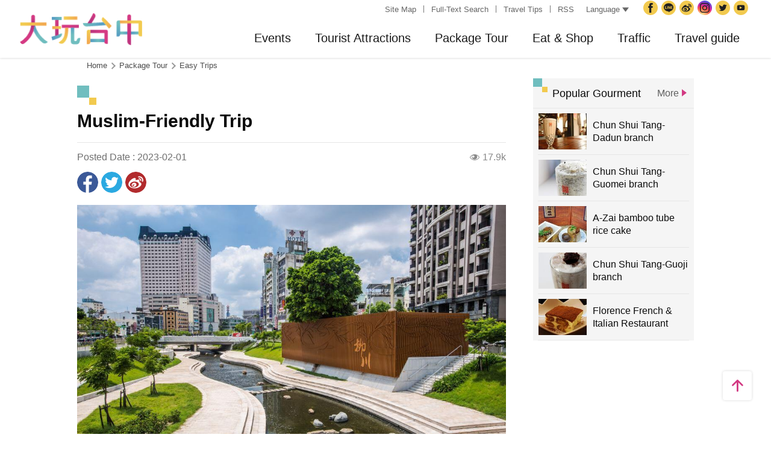

--- FILE ---
content_type: text/html; charset=utf-8
request_url: https://taichung.travel/en/experience/easytripdetail/4222
body_size: 11564
content:
<!DOCTYPE html><html lang=en class=no-js data-lang=en><head><script>document.querySelector("html").setAttribute('class','mode-two-column');if(localStorage.getItem('card-list-mode')==='mode-tile'){document.querySelector("html").classList.remove('mode-two-column');}</script><meta charset=utf-8><meta name=viewport content="width=device-width, initial-scale=1.0, user-scalable=0"><meta name=keyword content=""><meta name=subject content="Muslim-Friendly Trip"><meta name=language content=en><meta name=owner content="Taichung City Government"><meta name=coverage content=Worldwide><meta name=distribution content=Global><meta name=rating content=General><meta property=og:title content="Muslim-Friendly Trip"><meta property=og:type content=article><meta property=og:site_name content="Taichung Tourism"><meta property=og:description content="Taichung prides on rich culture, history and ecology. In order to cater to the needs of Muslim travelers, Halal Certification is used to distinguish stores, hotels and restaurants run by Muslims and n..."><meta property=og:url content=https://taichung.travel/en/experience/easytripdetail/4222><meta property=og:locale content=en><meta property=og:image content=https://taichung.travel/content/images/articles/28992/1024x768_Filedata636911118734068622.jpg><meta property=og:image content=https://taichung.travel/content/images/articles/28993/1024x768_Filedata636911118744225668.jpg><meta property=og:image content=https://taichung.travel/content/images/articles/28994/1024x768_Filedata636911118759851930.jpg><meta property=og:image content=https://taichung.travel/content/images/articles/28995/1024x768_Filedata636911118775009344.jpg><meta name=author content="Taichung Tourism"><meta property=article:modified_time content=2023-02-01T15:52:52+08:00><meta property=article:published_time content=2019-03-22T00:00:00+08:00><meta property=article:section content=""><meta property=article:tag content=""><meta name=twitter:card content=https://taichung.travel/content/images/articles/28992/1024x768_Filedata636911118734068622.jpg><meta name=twitter:site content="Taichung Tourism"><meta name=twitter:creator content="Taichung Tourism"><meta name=twitter:title content="Muslim-Friendly Trip"><meta name=twitter:description content="Taichung prides on rich culture, history and ecology. In order to cater to the needs of Muslim travelers, Halal Certification is used to distinguish stores, hotels and restaurants run by Muslims and n..."><meta name=twitter:image:src content=https://taichung.travel/content/images/articles/28992/480x360_Filedata636911118734068622.jpg><meta name=Dc.Title content="Taichung Tourism and Travel Bureau"><meta name=Dc.Creator content="Taichung Tourism and Travel Bureau"><meta name=Dc.Subject content="Taichung Tourism and Travel Bureau"><meta name=Dc.Description content="Addr：No. 36, Yangming St., Fengyuan Dist., Taichung City 420018, Taiwan, Tel:+886-4-2228-9111"><meta name=Dc.Contributor content="Taichung City Government Tourism and Travel Bureau"><meta name=Dc.Type content=text/html><meta name=Dc.Format content=text><meta name=Dc.Source content="Taichung City Government Tourism and Travel Bureau"><meta name=Dc.Language content=English><meta name=Dc.Coverage_max content=2300-01-01><meta name=Dc.Coverage_min content=2019-03-29><meta name=Dc.Publisher content="Taichung City Government Tourism and Travel Bureau"><meta name=Dc.Date content=2019-03-29><meta name=Dc.Identifier content=387300000H><meta name=Dc.Rights content="Taichung City Government Tourism and Travel Bureau"><meta name=Category.Theme content=630><meta name=Category.Cake content=DD0><meta name=Category.Service content=900><meta name=Keywords content=Travel,Tourism><meta name=title content="Taichung Tourism and Travel Bureau"><title>Muslim-Friendly Trip－Taichung Tourism</title><link rel="shortcut icon" href=/Content/favicon.ico><link rel=stylesheet href=/Content/css/all.css><link rel=stylesheet href=/content/css/layout-old.css><script async src="https://www.googletagmanager.com/gtag/js?id=G-NSE7M3QD6V"></script><script>window.dataLayer=window.dataLayer||[];function gtag(){dataLayer.push(arguments);}
gtag('js',new Date());gtag('config','G-NSE7M3QD6V',{cookie_flags:'secure;samesite=lax'});</script><script>(function(w,d,s,l,i){w[l]=w[l]||[];w[l].push({'gtm.start':new Date().getTime(),event:'gtm.js'});var f=d.getElementsByTagName(s)[0],j=d.createElement(s),dl=l!='dataLayer'?'&l='+l:'';j.async=true;j.src='https://www.googletagmanager.com/gtm.js?id='+i+dl;f.parentNode.insertBefore(j,f);})(window,document,'script','dataLayer','GTM-NWXVQGG');</script><script>(function(w,d,s,l,i){w[l]=w[l]||[];w[l].push({'gtm.start':new Date().getTime(),event:'gtm.js'});var f=d.getElementsByTagName(s)[0],j=d.createElement(s),dl=l!='dataLayer'?'&l='+l:'';j.async=true;j.src='https://www.googletagmanager.com/gtm.js?id='+i+dl;f.parentNode.insertBefore(j,f);})(window,document,'script','dataLayer','GTM-WD6KCH2');</script><body class="foreign en new-2022 dev" data-login=False data-lang=en><noscript><iframe src="https://www.googletagmanager.com/ns.html?id=GTM-WD6KCH2" title=Google-GTM-WD6KCH2 height=0 width=0 style=display:none;visibility:hidden></iframe></noscript><a id=top title=Anchor tabindex=-1>Anchor</a> <a href=#main-content class="acc-show-at-focus js-scroll-anchor" title="Go to the content anchor">Go to the content anchor</a><div class=main-container><header class=header-wrapper id=header-wrapper><div class=header><div class="site-func-blk d-xl-flex" id=site-func-blk><ul class=site-func-list><li class="item d-none d-xl-flex align-items-center"><a accesskey=U href=javascript:void(0) title="Top anchor(U)" class=brick id=brick-top>:::</a><li class="item d-none d-xl-flex align-items-center"><a href=/en/siteinformation/sitemap class=link title="Site Map">Site Map</a><li class="item d-none d-xl-flex align-items-center"><a href=/en/search class=link title="Full-Text Search">Full-Text Search</a><li class="item d-none d-xl-flex align-items-center"><a href=/en/traveltips/visa class=link title="Travel Tips">Travel Tips</a><li class="item d-none d-xl-flex align-items-center"><a href=/en/opendata/rss class=link title=RSS>RSS</a></ul><div class="lang-list-blk px-xl-1 position-relative"><a href=javascript:void(0) class="d-none d-xl-flex align-items-center fz-13px text-info text-decoration-none" style=height:30px> Language <i class="icon icon-triangle ml-4px fz-11px" aria-hidden=true></i> </a><ul class="lang-list d-xl-none px-xl-12px pb-xl-1 bg-white"><li class="item mb-xl-1 mb-0-last"><a href="/" class="link text-info fz-xl-13px" title=正體中文>正體中文</a><li class="item mb-xl-1 mb-0-last"><a href=/zh-cn class="link text-info fz-xl-13px" title=简体中文>简体中文</a><li class="item mb-xl-1 mb-0-last"><a href=/ja class="link text-info fz-xl-13px" title=日本語>日本語</a><li class="item mb-xl-1 mb-0-last"><a href=/ko class="link text-info fz-xl-13px" title=한국어>한국어</a><li class="item mb-xl-1 mb-0-last"><a href=/vi class="link text-info fz-xl-13px" title="Người việt nam">Người việt nam</a></ul></div><div class=google-translate-blk><div id=google_translate_element></div><script>function googleTranslateElementInit(){new google.translate.TranslateElement({pageLanguage:'en',includedLanguages:'de,es,fr,hi,id,it,iw,km,lo,mi,ms,my,nl,pl,pt,ru,sv,th,tl,vi',layout:google.translate.TranslateElement.InlineLayout.SIMPLE,autoDisplay:false},'google_translate_element');}</script><script src="https://translate.google.com/translate_a/element.js?cb=googleTranslateElementInit&amp;hl=en" async></script></div><ul class=social-site-list><li class=item><a href=https://www.facebook.com/taichungresort class=icon-social-fb title="Facebook(Open Window)" rel="noopener noreferrer" target=_blank>Facebook</a><li class=item><a href=https://line.naver.jp/ti/p/%40taichungcity class=icon-social-line title="Taichung City Government Line(Open Window)" rel="noopener noreferrer" target=_blank>Taichung City Government</a><li class=item><a href=https://www.weibo.com/gotaichung class=icon-social-weibo title="Taichung TravelWeibo(Open Window)" rel="noopener noreferrer" target=_blank>Taichung Travel<span class=hide-at-mobile>Weibo</span></a><li class=item><a href="https://www.instagram.com/taichungtravels/?hl=zh-tw" class=icon-social-ig title="taichungtravels(Open Window)" rel="noopener noreferrer" target=_blank>Instagram</a><li class=item><a href=https://twitter.com/taichungtravels class=icon-social-twitter title="Taichung City Government Twitter(Open Window)" rel="noopener noreferrer" target=_blank>Twitter</a><li class=item><a href=https://www.youtube.com/channel/UCSV_89hkpo3y_J1INMueN6A class=icon-social-youtube title="Taichung City Government YouTube(Open Window)" rel="noopener noreferrer" target=_blank>YouTube</a><li class="item hide-at-desktop"><a href=/en/siteinformation/servicephone class=icon-social-tel title="Service Phone">Service Phone</a><li class="item hide-at-desktop"><a href=/en/tourist/app class=icon-social-app title="Guide App">Guide App</a></ul></div><h1 class=main-logo><a href=/en class=link title="Taichung Tourism">Taichung Tourism</a></h1><div class=main-nav-wrapper id=main-nav-wrapper><button class=btn-open-menu id=btn-open-menu title=Navigation> <span class=line>Navigation</span> </button> <nav class=main-nav id=main-nav><ul class="main-nav-title-list d-xl-flex justify-content-end current-lv" id=main-nav-title-list><li class=item><a class="menu-title px-xl-20px fz-xl-20px hover-main trs-all has-more" href=javascript:void(0) title=Events> Events </a><div class="nav-sub-list p-0"><div class="item-group d-none d-xl-block py-xl-5 px-xl-6"><a class="d-block w-280px text-decoration-none text-normal hover-main trs-all" href=/en/event/activitydetail/10059 title="2026 Central Taiwan Lantern Festival - Taichung MOOMIN ON"><div class="thumb-frame rounded-lg"><img src=/content/images/global/blank.gif data-src=/content/images/articles/66353/640x480_articles-image-ecznpu_1qe20c8sybbvunw.jpg alt="" class="thumb lazy"><noscript><img src=/content/images/articles/66353/640x480_articles-image-ecznpu_1qe20c8sybbvunw.jpg alt="" class=thumb></noscript></div><div class="mt-1 fz-22px font-weight-bold">2026 Central Taiwan Lantern Festival - Taichung MOOMIN ON</div><div class="fz-15px text-primary-darken">2026-02-15～2026-03-03</div></a></div><div class="item-group py-xl-5 px-xl-6"><div class=sub-item><a class="d-block px-2 py-12px px-xl-0 py-xl-2 fz-18px fz-xl-20px text-decoration-none text-normal border-bottom border-efefef hover-main hover-border-bottom-main trs-all" href=/en/event/touristcalendar#season-1 title="Tourism Calendar"> Tourism Calendar </a></div><div class=sub-item><a class="d-block px-2 py-12px px-xl-0 py-xl-2 fz-18px fz-xl-20px text-decoration-none text-normal border-bottom border-efefef hover-main hover-border-bottom-main trs-all" href=/en/event/news title=Events> Events </a></div><div class=sub-item><a class="d-block px-2 py-12px px-xl-0 py-xl-2 fz-18px fz-xl-20px text-decoration-none text-normal border-bottom border-efefef hover-main hover-border-bottom-main trs-all" href=/en/diary/list title="Social Topic"> Social Topic </a></div></div><div class="item-group d-none d-xl-block py-xl-5 px-xl-6"><div class="py-12px fz-18px font-weight-bold">Recently News</div><ul><li><a class="d-block py-1 fz-18px text-decoration-none text-normal border-bottom border-efefef hover-main hover-border-bottom-main trs-all" href=/en/event/newsdetail/10061 title="2026 Central Taiwan Lantern Festival - Taichung MOOMIN ON"> 2026 Central Taiwan Lantern Festival - Taichung MOOMIN ON<div class="text-primary-darken fz-13px">2026-01-21</div></a><li><a class="d-block py-1 fz-18px text-decoration-none text-normal border-bottom border-efefef hover-main hover-border-bottom-main trs-all" href=/en/event/newsdetail/10044 title="2026 Taichung New Year's Countdown Party"> 2026 Taichung New Year&#39;s Countdown Party<div class="text-primary-darken fz-13px">2025-12-26</div></a><li><a class="d-block py-1 fz-18px text-decoration-none text-normal border-bottom border-efefef hover-main hover-border-bottom-main trs-all" href=/en/event/newsdetail/10027 title="2025 Taichung Christmas Carnival"> 2025 Taichung Christmas Carnival<div class="text-primary-darken fz-13px">2025-12-15</div></a><li><a class="d-block py-1 fz-18px text-decoration-none text-normal border-bottom border-efefef hover-main hover-border-bottom-main trs-all" href=/en/event/newsdetail/10015 title="2025 Taichung International Flower Carpet Festival"> 2025 Taichung International Flower Carpet Festival<div class="text-primary-darken fz-13px">2025-10-27</div></a><li><a class="d-block py-1 fz-18px text-decoration-none text-normal border-bottom border-efefef hover-main hover-border-bottom-main trs-all" href=/en/event/newsdetail/10014 title="2025 National Day Gala in Taichung"> 2025 National Day Gala in Taichung<div class="text-primary-darken fz-13px">2025-09-26</div></a></ul></div></div><li class=item><a class="menu-title px-xl-20px fz-xl-20px hover-main trs-all has-more" href=javascript:void(0) title="Tourist Attractions"> Tourist Attractions </a><div class="nav-sub-list p-0 ie-w-xl-1180px"><div class="item-group flex-xl-shrink-0 ie-w-xl-300px miw-xl-280px maw-xl-300px py-xl-5 px-xl-6"><div class=sub-item><a class="d-flex px-2 py-12px px-xl-0 py-xl-2 fz-18px fz-xl-20px text-decoration-none text-normal border-bottom border-efefef hover-main hover-border-bottom-main trs-all" href=/en/attractions/topten title="Top 10 Must Go"> Top 10 Must Go </a></div><div class=sub-item><a class="d-flex px-2 py-12px px-xl-0 py-xl-2 fz-18px fz-xl-20px text-decoration-none text-normal border-bottom border-efefef hover-main hover-border-bottom-main trs-all" href=/en/attractions/list title="Attractions List"> Attractions List </a></div><div class=sub-item><a class="d-flex px-2 py-12px px-xl-0 py-xl-2 fz-18px fz-xl-20px text-decoration-none text-normal border-bottom border-efefef hover-main hover-border-bottom-main trs-all" href=/en/attractions/listbyclassification title="Topic Attractions"> Topic Attractions </a></div><div class=sub-item><a class="d-flex px-2 py-12px px-xl-0 py-xl-2 fz-18px fz-xl-20px text-decoration-none text-normal border-bottom border-efefef hover-main hover-border-bottom-main trs-all" href=/en/multimedia/panoramic title=Panoramic> Panoramic </a></div><div class=sub-item><a class="d-flex px-2 py-12px px-xl-0 py-xl-2 fz-18px fz-xl-20px text-decoration-none text-normal border-bottom border-efefef hover-main hover-border-bottom-main trs-all" href=/en/live-camera/59 title="Wang Gao Liao 4K Live Camera"> Wang Gao Liao 4K Live Camera </a></div><div class=sub-item><a class="d-flex px-2 py-12px px-xl-0 py-xl-2 fz-18px fz-xl-20px text-decoration-none text-normal border-bottom border-efefef hover-main hover-border-bottom-main trs-all" href=/en/live-camera/58 title="Gaomei Wetland 4K Live Camera"> Gaomei Wetland 4K Live Camera </a></div></div><div class="item-group d-xl-flex flex-xl-shrink-0 w-xl-600px py-xl-5 px-xl-6"><div class="sub-item flex-xl-shrink-0"><div class="px-2 py-12px px-xl-0 fz-18px font-weight-bold bg-light bg-xl-none">Guided city tour</div><ul><li><a class="js-city-area d-block w-xl-12 px-3 py-12px px-xl-0 py-xl-1 fz-18px text-decoration-none text-normal hover-main hover-border-bottom-main trs-all" href=/en/attractions/megalopolis title="City Center" data-img=/content/images/global/area-01.jpg data-area="Central Dist. &amp; East Dist. &amp; West Dist. &amp; South Dist. &amp; North Dist. &amp; Xitun Dist. &amp; Nantun Dist. &amp; Beitun Dist."> City Center </a><li><a class="js-city-area d-block w-xl-12 px-3 py-12px px-xl-0 py-xl-1 fz-18px text-decoration-none text-normal hover-main hover-border-bottom-main trs-all" href=/en/attractions/historical title="Tun District" data-img=/content/images/global/area-02.jpg data-area="Wuri Dist. &amp; Dali Dist. &amp; Wufeng Dist. &amp; Taiping Dist."> Tun District </a><li><a class="js-city-area d-block w-xl-12 px-3 py-12px px-xl-0 py-xl-1 fz-18px text-decoration-none text-normal hover-main hover-border-bottom-main trs-all" href=/en/attractions/coastline title="Coast Line" data-img=/content/images/global/area-03.jpg data-area="Dajia Dist. &amp; Da'an Dist. &amp; Waipu Dist. &amp; Qingshui Dist. &amp; Wuqi Dist. &amp; Shalu Dist. &amp; Longjing Dist. &amp; Dadu Dist."> Coast Line </a><li><a class="js-city-area d-block w-xl-12 px-3 py-12px px-xl-0 py-xl-1 fz-18px text-decoration-none text-normal hover-main hover-border-bottom-main trs-all" href=/en/attractions/mountainline title="Mountain Line" data-img=/content/images/global/area-04.jpg data-area="Houli Dist. &amp; Shengang Dist. &amp; Daya Dist. &amp; Fengyuan Dist. &amp; Tanzi Dist. &amp; Shigang Dist. &amp; Dongshi Dist. &amp; Xinshe Dist. &amp; Heping Dist."> Mountain Line </a></ul></div><div class="d-none d-xl-block flex-fill ml-xl-3"><img class="d-block w-380px" src=/content/images/global/area-all.jpg alt="" id=area-img><div class="op-0 trs-all" id=area-desc><div class="d-inline-flex align-items-center h-3 px-1 mt-2 ml-3 text-white bg-main rounded-pill fz-14px lh-initial">Area</div><div class="mt-1 pl-4 fz-13px" id=area-district></div></div></div></div><div class="item-group d-none d-xl-block flex-shrink-0 miw-xl-280px ie-w-xl-280px maw-xl-300px py-xl-5 px-xl-6"><div class="py-12px fz-18px font-weight-bold">Scenic Highlights</div><ul><li><a class="d-block py-1 fz-18px text-decoration-none text-normal hover-main hover-border-bottom-main trs-all" href=/en/attractions/intro/850 title="Fengchia Night Market"> Fengchia Night Market </a><li><a class="d-block py-1 fz-18px text-decoration-none text-normal hover-main hover-border-bottom-main trs-all" href=/en/attractions/intro/886 title="Gaomei Wetland"> Gaomei Wetland </a><li><a class="d-block py-1 fz-18px text-decoration-none text-normal hover-main hover-border-bottom-main trs-all" href=/en/attractions/intro/1239 title=Miyahara> Miyahara </a><li><a class="d-block py-1 fz-18px text-decoration-none text-normal hover-main hover-border-bottom-main trs-all" href=/en/attractions/intro/1125 title="Sea of Flowers in Xinshe"> Sea of Flowers in Xinshe </a><li><a class="d-block py-1 fz-18px text-decoration-none text-normal hover-main hover-border-bottom-main trs-all" href=/en/attractions/intro/1222 title="Shen Ji New Village"> Shen Ji New Village </a></ul></div></div><li class=item><a class="menu-title px-xl-20px fz-xl-20px hover-main trs-all has-more" href=javascript:void(0) title="Package Tour"> Package Tour </a><div class="nav-sub-list p-0"><div class="item-group flex-shrink-0 w-xl-480px py-xl-5 px-xl-6"><ul class="row mb-xl-n5"><li class="sub-item col-12 col-xl-4 mb-xl-5"><a class="d-block px-2 py-12px p-xl-0 fz-18px fz-xl-20px text-decoration-none text-normal border-bottom border-efefef border-xl-0 text-xl-center hover-main trs-all" href=/en/experience/parent-child-tour title=Families><div class="thumb-frame d-none d-xl-block w-12 h-12 mx-auto rounded-circle"><img src=/content/images/global/blank.gif data-src=/content/images/index/2022/tourist-type-menu-child.jpg alt="" class="thumb lazy"><noscript><img src=/content/images/index/2022/tourist-type-menu-child.jpg alt="" class=thumb></noscript></div><div class=mt-xl-1>Families</div></a><li class="sub-item col-12 col-xl-4 mb-xl-5"><a class="d-block px-2 py-12px p-xl-0 fz-18px fz-xl-20px text-decoration-none text-normal border-bottom border-efefef border-xl-0 text-xl-center hover-main trs-all" href=/en/experience/seniors-tour title=Seniors><div class="thumb-frame d-none d-xl-block w-12 h-12 mx-auto rounded-circle"><img src=/content/images/global/blank.gif data-src=/content/images/index/2022/tourist-type-menu-elderly.jpg alt="" class="thumb lazy"><noscript><img src=/content/images/index/2022/tourist-type-menu-elderly.jpg alt="" class=thumb></noscript></div><div class=mt-xl-1>Seniors</div></a><li class="sub-item col-12 col-xl-4 mb-xl-5"><a class="d-block px-2 py-12px p-xl-0 fz-18px fz-xl-20px text-decoration-none text-normal border-bottom border-efefef border-xl-0 text-xl-center hover-main trs-all" href=/en/experience/couples-tour title=Couples><div class="thumb-frame d-none d-xl-block w-12 h-12 mx-auto rounded-circle"><img src=/content/images/global/blank.gif data-src=/content/images/index/2022/tourist-type-menu-lovers.jpg alt="" class="thumb lazy"><noscript><img src=/content/images/index/2022/tourist-type-menu-lovers.jpg alt="" class=thumb></noscript></div><div class=mt-xl-1>Couples</div></a><li class="sub-item col-12 col-xl-4 mb-xl-5"><a class="d-block px-2 py-12px p-xl-0 fz-18px fz-xl-20px text-decoration-none text-normal border-bottom border-efefef border-xl-0 text-xl-center hover-main trs-all" href=/en/experience/cyclists-tour title=Cyclists><div class="thumb-frame d-none d-xl-block w-12 h-12 mx-auto rounded-circle"><img src=/content/images/global/blank.gif data-src=/content/images/index/2022/tourist-type-menu-biker.jpg alt="" class="thumb lazy"><noscript><img src=/content/images/index/2022/tourist-type-menu-biker.jpg alt="" class=thumb></noscript></div><div class=mt-xl-1>Cyclists</div></a><li class="sub-item col-12 col-xl-4 mb-xl-5"><a class="d-block px-2 py-12px p-xl-0 fz-18px fz-xl-20px text-decoration-none text-normal border-bottom border-efefef border-xl-0 text-xl-center hover-main trs-all" href=/en/experience/climber-tour title=Hikers><div class="thumb-frame d-none d-xl-block w-12 h-12 mx-auto rounded-circle"><img src=/content/images/global/blank.gif data-src=/content/images/index/2022/tourist-type-menu-climber.jpg alt="" class="thumb lazy"><noscript><img src=/content/images/index/2022/tourist-type-menu-climber.jpg alt="" class=thumb></noscript></div><div class=mt-xl-1>Hikers</div></a></ul></div><div class="item-group py-xl-5 px-xl-6"><div class=sub-item><a class="d-block px-2 py-12px px-xl-0 py-xl-2 fz-18px fz-xl-20px text-decoration-none text-normal border-bottom border-efefef hover-main hover-border-bottom-main trs-all" href=/en/experience/discovertaichung title="Discover Taichung"> Discover Taichung </a></div><div class=sub-item><a class="d-block px-2 py-12px px-xl-0 py-xl-2 fz-18px fz-xl-20px text-decoration-none text-normal border-bottom border-efefef hover-main hover-border-bottom-main trs-all" href=/en/experience/hikingtrail title="Hiking Trails"> Hiking Trails </a></div><div class=sub-item><a class="d-block px-2 py-12px px-xl-0 py-xl-2 fz-18px fz-xl-20px text-decoration-none text-normal border-bottom border-efefef hover-main hover-border-bottom-main trs-all" href=/en/experience/cyclingtrip title="Cycling Tours"> Cycling Tours </a></div><div class=sub-item><a class="d-block px-2 py-12px px-xl-0 py-xl-2 fz-18px fz-xl-20px text-decoration-none text-normal border-bottom border-efefef hover-main hover-border-bottom-main trs-all" href=/en/experience/easytrip title="Easy Trips"> Easy Trips </a></div><div class=sub-item><a class="d-block px-2 py-12px px-xl-0 py-xl-2 fz-18px fz-xl-20px text-decoration-none text-normal border-bottom border-efefef hover-main hover-border-bottom-main trs-all" href=/en/experience/night-tour title="A Night Tour to Taichung"> A Night Tour to Taichung </a></div><div class=sub-item><a class="d-block px-2 py-12px px-xl-0 py-xl-2 fz-18px fz-xl-20px text-decoration-none text-normal border-bottom border-efefef hover-main hover-border-bottom-main trs-all" href=/en/experience/family-fun title="Parent-Child Fun"> Parent-Child Fun </a></div><div class=sub-item><a class="d-block px-2 py-12px px-xl-0 py-xl-2 fz-18px fz-xl-20px text-decoration-none text-normal border-bottom border-efefef hover-main hover-border-bottom-main trs-all" href=/en/experience/low-carbon-transportation title="Low-Carbon Travel"> Low-Carbon Travel </a></div><div class=sub-item><a class="d-block px-2 py-12px px-xl-0 py-xl-2 fz-18px fz-xl-20px text-decoration-none text-normal border-bottom border-efefef hover-main hover-border-bottom-main trs-all" href=/en/experience/hipster-experience title="Hipster Exploration"> Hipster Exploration </a></div></div></div><li class=item><a class="menu-title px-xl-20px fz-xl-20px hover-main trs-all has-more" href=javascript:void(0) title="Eat &amp; Shop"> Eat &amp; Shop </a><div class="nav-sub-list p-0"><div class="item-group miw-xl-280px py-xl-5 px-xl-6"><div class="sub-item flex-xl-shrink-0"><a class="d-flex px-2 py-12px px-xl-0 fz-18px font-weight-bold bg-light bg-xl-none text-decoration-none text-normal hover-main trs-all" href="https://www.taiwanstay.net.tw/TSA/web_page/TSA010100.jsp?lang2=en&amp;" title="Hotel Search(Open Window)" target=_blank rel="noopener noreferrer"> Hotel Search <i class="icon icon-link-out ml-4px fz-13px text-info" aria-hidden=true></i> </a></div></div><div class="item-group miw-xl-320px py-xl-5 px-xl-6"><div class=sub-item><a class="d-block px-2 py-12px px-xl-0 py-xl-2 fz-18px fz-xl-20px text-decoration-none text-normal border-bottom border-efefef hover-main hover-border-bottom-main trs-all" href=/en/experience/gourmet-guide title="Gourmet Guide"> Gourmet Guide </a></div><div class=sub-item><a class="d-block px-2 py-12px px-xl-0 py-xl-2 fz-18px fz-xl-20px text-decoration-none text-normal border-bottom border-efefef hover-main hover-border-bottom-main trs-all" href=/en/experience/souvenirs title="Souvenirs in Taichung"> Souvenirs in Taichung </a></div><div class=sub-item><a class="d-block px-2 py-12px px-xl-0 py-xl-2 fz-18px fz-xl-20px text-decoration-none text-normal border-bottom border-efefef hover-main hover-border-bottom-main trs-all" href=/en/shop/business title="Shopping Area"> Shopping Area </a></div></div></div><li class="item sub-list-right"><a class="menu-title px-xl-20px fz-xl-20px hover-main trs-all has-more" href=javascript:void(0) title=Traffic> Traffic </a><div class="nav-sub-list p-0"><div class="item-group py-xl-5 px-xl-6"><div class=sub-item><a class="d-flex px-2 py-12px px-xl-0 py-xl-2 fz-18px fz-xl-20px text-decoration-none text-normal border-bottom border-efefef hover-main hover-border-bottom-main trs-all" href=/en/traffic/gettinghere title="How to get to Taichung"> How to get to Taichung </a></div><div class=sub-item><a class="d-flex px-2 py-12px px-xl-0 py-xl-2 fz-18px fz-xl-20px text-decoration-none text-normal border-bottom border-efefef hover-main hover-border-bottom-main trs-all" href=https://www.tmrt.com.tw/eng title="Taichung MRT(Open Window)" target=_blank rel="noopener noreferrer"> Taichung MRT <i class="icon icon-link-out ml-4px fz-13px text-info" aria-hidden=true></i> </a></div><div class=sub-item><a class="d-flex px-2 py-12px px-xl-0 py-xl-2 fz-18px fz-xl-20px text-decoration-none text-normal border-bottom border-efefef hover-main hover-border-bottom-main trs-all" href=/en/traffic/railway title="Taiwan  Railway"> Taiwan Railway </a></div><div class=sub-item><a class="d-flex px-2 py-12px px-xl-0 py-xl-2 fz-18px fz-xl-20px text-decoration-none text-normal border-bottom border-efefef hover-main hover-border-bottom-main trs-all" href=/en/traffic/thsr title="High Speed Rail"> High Speed Rail </a></div><div class=sub-item><a class="d-flex px-2 py-12px px-xl-0 py-xl-2 fz-18px fz-xl-20px text-decoration-none text-normal border-bottom border-efefef hover-main hover-border-bottom-main trs-all" href=/en/traffic/longdistancepassenger title=Bus> Bus </a></div><div class=sub-item><a class="d-flex px-2 py-12px px-xl-0 py-xl-2 fz-18px fz-xl-20px text-decoration-none text-normal border-bottom border-efefef hover-main hover-border-bottom-main trs-all" href=https://www.taiwantourbus.com.tw/C/us/twbus-home/region title="Taiwan Tour Bus(Open Window)" target=_blank rel="noopener noreferrer"> Taiwan Tour Bus <i class="icon icon-link-out ml-4px fz-13px text-info" aria-hidden=true></i> </a></div><div class=sub-item><a class="d-flex px-2 py-12px px-xl-0 py-xl-2 fz-18px fz-xl-20px text-decoration-none text-normal border-bottom border-efefef hover-main hover-border-bottom-main trs-all" href=/taichung-tour-bus/en title="Taichung Tour Bus / Taiwan Tourist Shuttle"> Taichung Tour Bus / Taiwan Tourist Shuttle </a></div></div><div class="item-group miw-xl-280px py-xl-5 px-xl-6"><div class="sub-item flex-xl-shrink-0"><div class="px-2 py-12px px-xl-0 fz-18px font-weight-bold bg-light bg-xl-none">Internal Traffic</div><ul><li><a class="d-flex px-3 py-12px px-xl-0 py-xl-1 fz-18px text-decoration-none text-normal border-bottom border-efefef hover-main hover-border-bottom-main trs-all" href=/en/traffic/citybus title="City Bus"> City Bus </a><li><a class="d-flex px-3 py-12px px-xl-0 py-xl-1 fz-18px text-decoration-none text-normal border-bottom border-efefef hover-main hover-border-bottom-main trs-all" href=/en/traffic/taxi title="Taxi / Car rentals"> Taxi / Car rentals </a><li><a class="d-flex px-3 py-12px px-xl-0 py-xl-1 fz-18px text-decoration-none text-normal border-bottom border-efefef hover-main hover-border-bottom-main trs-all" href="https://www.youbike.com.tw/region/i/" title="Taichung YouBike(Open Window)" target=_blank rel="noopener noreferrer"> Taichung YouBike <i class="icon icon-link-out ml-4px fz-13px text-info" aria-hidden=true></i> </a><li><a class="d-flex px-3 py-12px px-xl-0 py-xl-1 fz-18px text-decoration-none text-normal border-bottom border-efefef hover-main hover-border-bottom-main trs-all" href=/en/traffic/servicecenter title="Travel Service Centers"> Travel Service Centers </a></ul></div></div></div><li class="item sub-list-right"><a class="menu-title px-xl-20px fz-xl-20px hover-main trs-all has-more" href=javascript:void(0) title="Travel guide"> Travel guide </a><div class="nav-sub-list p-0"><div class="item-group miw-xl-280px py-xl-5 px-xl-6"><div class=sub-item><a class="d-block px-2 py-12px p-xl-0 fz-18px fz-xl-20px text-decoration-none text-normal border-bottom border-efefef border-xl-0 text-xl-center hover-main trs-all" href=/en/multimedia/publicationlist title=Publication><div class="thumb-frame d-none d-xl-block w-15 h-15 mx-auto pb-0"><img src=/content/images/global/blank.gif data-src=/content/images/global/icon-map-and-dm.jpg alt="" class="thumb lazy"><noscript><img src=/content/images/global/icon-map-and-dm.jpg alt="" class=thumb></noscript></div><div class=mt-xl-1>Publication</div></a></div></div><div class="item-group py-xl-5 px-xl-6"><div class=sub-item><a class="d-flex px-2 py-12px px-xl-0 py-xl-2 fz-18px fz-xl-20px text-decoration-none text-normal border-bottom border-efefef hover-main hover-border-bottom-main trs-all" href=/en/traveltips/visa title="Travel Tips"> Travel Tips </a></div><div class=sub-item><a class="d-flex px-2 py-12px px-xl-0 py-xl-2 fz-18px fz-xl-20px text-decoration-none text-normal border-bottom border-efefef hover-main hover-border-bottom-main trs-all" href=/en/multimedia/albumlist title=Album> Album </a></div><div class=sub-item><a class="d-flex px-2 py-12px px-xl-0 py-xl-2 fz-18px fz-xl-20px text-decoration-none text-normal border-bottom border-efefef hover-main hover-border-bottom-main trs-all" href=/en/tourist/app title="Taichung Travel APP"> Taichung Travel APP </a></div><div class=sub-item><a class="d-flex px-2 py-12px px-xl-0 py-xl-2 fz-18px fz-xl-20px text-decoration-none text-normal border-bottom border-efefef hover-main hover-border-bottom-main trs-all" href="https://eng.taiwan.net.tw/m1.aspx?sNo=0030311&amp;keyString=%5e10019%5e0%5e40" title="Information Stations(Open Window)" target=_blank rel="noopener noreferrer"> Information Stations <i class="icon icon-link-out ml-4px fz-13px text-info" aria-hidden=true></i> </a></div></div></div></ul></nav><div id=mobile-sublist-wrapper><div class=menu-breadcrumb id=menu-breadcrumb><nav> <button class=btn-back-all id=btn-back-all title=All>All</button> <span class=current id=current-unit-name></span> </nav></div></div><div class=mobile-nav-close-mask id=mobile-nav-close-mask></div></div><ul class=member-func-list id=member-func-list><li class="item hide-at-desktop"><a href=/en/search class=btn-fulltext-search title="Full-Text Search">Full-Text Search</a></ul></div></header><noscript><div class="fixed-top mt-6 mt-xl-12 p-2 bg-white text-main text-center shadow z-2000 fz-md-18px">JavaScript is disabled on your browser. Please enable JavaScript on your browser or upgrade to a JavaScript-capable browser to browse for this website.</div></noscript><main class="page-content-wrapper pb0"><div class=breadcrumb><a href=javascript:void(0) class=brick accesskey=C title="Content anchor(C)">:::</a> <a href=/en class=unit title=Home>Home</a> <span class=unit>Package Tour</span> <a href=/en/experience/easytrip class=unit title="Easy Trips">Easy Trips</a></div><section class=content-left-blk><a class=anchor-fix id=main-content title=Anchor tabindex=-1>Anchor</a><div class=unit-title-blk><h2 class=unit-title><span class=name>Muslim-Friendly Trip</span></h2></div><div class=news-publish-info-blk><span class=date>Posted Date : 2023-02-01</span> <span class=icon-view title=Popular>17.9k</span></div><div class=social-share-blk><ul class=social-share-list id=social-share-list><li class=item><a href="https://www.facebook.com/sharer/sharer.php?u=https://taichung.travel/en/experience/easytripdetail/4222" class=btn-share-fb rel="noopener noreferrer" target=_blank title="Share to Facebook(Open Window)">Share to Facebook</a><li class=item><a href="https://twitter.com/home/?status=Muslim-Friendly+Trip%20https://taichung.travel/en/experience/easytripdetail/4222" class=btn-share-twitter rel="noopener noreferrer" target=_blank title="Twit about it!(Open Window)">Twit about it!</a><li class=item><a href="http://service.weibo.com/share/share.php?url=https://taichung.travel/en/experience/easytripdetail/4222&amp;title=Muslim-Friendly+Trip&amp;pic=https://taichung.travel/content/images/articles/28992/1024x768_Filedata636911118734068622.jpg&amp;language=zh_tw" class=btn-share-weibo rel="noopener noreferrer" target=_blank title="Share to Weibo(Open Window)">Share to Weibo</a><li class="item hide-at-desktop"><a href=https://line.naver.jp/R/msg/text/?Muslim-Friendly+Trip%20https://taichung.travel/en/experience/easytripdetail/4222 class=btn-share-line rel="noopener noreferrer" target=_blank title="LINE it!(Open Window)">LINE it!</a></ul></div><div class=news-cover-blk><span class=thumb-frame style=padding-bottom:66.69922%> <img src=/content/images/global/blank.gif data-src=/content/images/articles/28992/1024x768_Filedata636911118734068622.jpg alt="Taichung Liuchuan Canal Waterfront" class="thumb lazy"><noscript><img src=/content/images/articles/28992/640x480_Filedata636911118734068622.jpg alt="Taichung Liuchuan Canal Waterfront" class=news-cover></noscript></span></div><article class=news-detail-blk><section class=page-content-section><div class=manual-script-blk>Taichung prides on rich culture, history and ecology. In order to cater to the needs of Muslim travelers, Halal Certification is used to distinguish stores, hotels and restaurants run by Muslims and non-Muslims so that Muslim travelers can find the service providers they need accordingly. There are also a number of prayer rooms for the convenience of Muslim travelers performing their daily prayers.<br> <br> <span style=color:rgb(0,100,0)><strong><span style=font-size:1.25em>Taichung Mosque</span></strong></span><br> Built in 1990, Taichung Mosque is the only Mosque in central Taiwan. It is open to general visitors on weekdays. During the Feast of Breaking the Fast, meals are prepared for Ramadan practitioners daily. Muslim travelers are very welcome at Taichung Mosque.<br> <br> Taichung Mosque<br> Open time: 08:30-20:00<br> Visiting information: Free admission.<br> Address: No.457, Dadun S. Rd., Nantun Dist., Taichung City<br> TEL: +886-4-24732519<br> <br> <span style=color:rgb(0,100,0)><span style=font-size:1.25em><strong>Prayer Rooms in Taichung</strong></span></span><br> <span style=font-size:1.12em><strong>High Speed Rail Taichung Station</strong></span><br> Facility: Prayer room<br> Open time: 06:00-24:00<br> Address: 2F, No.8, Zhanqu 2nd Rd., Wuri Dist., Taichung City<br> TEL: +886-4-36015000<br> <br> <span style=font-size:1.12em><strong>National Freeway Bureau Qingshui Service Area</strong></span><br> Facility: Prayer Room, Facilities for ritual ablution (Sitz bath / bidet / hand shower)<br> Open time: 24hours<br> Address: No.87, Wucuo 2nd St., Qingshui Dist., Taichung City<br> TEL: +886-4-26201378<br> <br> <span style=font-size:1.12em><strong>Fengyuan District Houshold Registration Office</strong></span><br> Facility: Prayer Room, Facilities for minor ablution, Facilities for ritual ablution (Sitz bath / bidet / hand shower)<br> Open time: Weekdays&nbsp;08:00-18:30<br> Closed on Weekends<br> Address: No.4, Shizheng Rd., Fengyuan Dist., Taichung City<br> TEL: +886-4-25221044<br> <br> <span style=font-size:1.12em><strong>Lishan Visitor Center</strong></span><br> Facility: Prayer Room, Facilities for ritual ablution (Sitz bath / bidet / hand shower)<br> Open time: 08:30-17:30<br> Address: No.95, Zhongzheng Rd., Heping Dist., Taichung City<br> TEL: +886-4-25981331<br> <br> <span style=font-size:1.12em><strong>The Lishan Culture Museum</strong></span><br> Facility: Prayer Room, Facilities for ritual ablution (Sitz bath / bidet / hand shower)<br> Open time: 09:00-17:00<br> Address: No.14, Fushou Rd., Heping Dist., Taichung City<br> TEL: +886-4-25980705<br> <br> <span style=font-size:1.12em><strong>Guguan Visitor Center</strong></span><br> Facility: Prayer Room, Facilities for ritual ablution (Sitz bath / bidet / hand shower)<br> Open time: 08:30-17:30<br> Address: No.102, Sec. 1, Dongguan Rd., Heping Dist., Taichung City<br> TEL: +886-4-25951496<br> <br> <span style=color:rgb(0,100,0)><span style=font-size:1.25em><strong>Halal Certification</strong></span></span><br> MR<br> Muslim Restaurant<br> Restaurants run by Muslims<br> <br> MFR<br> Muslim Friendly Restaurant<br> Restaurants run by non-Muslims<br> <br> MFT<br> Muslim Friendly Tourism<br> Restaurants run by non-Muslims which also offer accommodations<br> <br> AH<br> All Halal<br> Certified all Halal restaurants<br> <br> <span style=color:rgb(0,100,0)><span style=font-size:1.25em><strong>Muslim Friendly Restaurants and Hotels</strong></span></span><br> <span style=font-size:1.12em><strong>Anatolia Turkish Restaurant MR</strong></span><br> Weekdays: 11:00-14:30 &amp; 17:00-22:00<br> Weekends: 11:00-22:00<br> Closed on Tuesdays<br> Consumer information: Do not accept credit cards<br> Address: No. 150, Jingcheng Rd., West Dist., Taichung City<br> TEL: +886-4-23202186<br> <br> <span style=font-size:1.12em><strong>Little India Muslim Restaurant&nbsp; MR</strong></span><br> Open time: Sun-Mon 11:00-14:00, 17:00-22:00<br> Consumer information: Do not accept credit cards<br> Address: No. 60, Boguan 3rd St., West Dist., Taichung City<br> TEL: +886-4-23261425<br> <br> <span style=font-size:1.12em><strong>Evergreen Laurel Hotel - Caf&eacute; Laurel/Evergreen Club&nbsp; MFR/MFT</strong></span><br> Open time: 06:30-23:30, 09:30-21:30<br> Consumer information:&nbsp;Accept credit cards.<br> The billing for the Caf&eacute; and Club differs in time slots. Set meal price is $1780 or more.<br> Address: No. 666, Sec. 2, Taiwan Blvd., Xitun Dist., Taichung City<br> TEL: +886-4-2313-9988<br> <br> <span style=font-size:1.12em><strong>Full Spring Hotel Taichung&nbsp; MFT</strong></span><br> Open time: Breakfast 06:30-09:30<br> Consumer information:&nbsp;Accept credit cards. The restaurant will dedicate an independent dining zone for Muslim travelers when necessary.<br> Address: No. 86, Sec. 4, Hankou Rd., North Dist., Taichung City<br> TEL: +886-4-2298-0080<br> <br> <a href="https://eng.taiwan.net.tw/m1.aspx?sNo=0020323&amp;keyString=%5e10019%5e" target=_blank title="Dining &amp; Accommodation for Muslim (Open in new window)">List of Muslim friendly restaurants and accommodations</a><br> <br> <br> <span style=color:rgb(0,100,0)><span style=font-size:1.25em><strong>Iconic Tourist Attractions in Taichung&nbsp;</strong></span></span><br> <span style=font-size:1.12em><strong>Art and Culture</strong></span><br> If you&#39;re into art and culture, Taichung has a lot to offer. There are old Military Dependents&#39; Villages revitalized as creative villages now home to local artists. National Taiwan Museum of Fine Arts and National Taichung Theater are also great places to engage in Taichung&#39;s artistic ambience. For more in-depth art and cultural experiences, you can go to the Tourist Center on B1 of Calligraphy Greenway and learn about the cultural-themed mini-trips on a bike!<br> <img alt="Calligraphy Greenway" data-img-id=28994 id=img-28994-1555486247885 src="/image/28994?r=637837737367803942" style=width:736px><br> <strong>Recommended attractions:</strong> <a href=/en-us/Attractions/Intro/1050/Calligraphy-Greenway title="Calligraphy Greenway">Calligraphy Greenway</a>, <a href=/en-us/Attractions/Intro/901/National-Taiwan-Museum-of-Fine-Arts title="National Taiwan Museum of Fine Arts">National Taiwan Museum of Fine Arts</a>, <a href=/en-us/Attractions/Intro/1083/National-Taichung-Theater title="National Taichung Theater">National Taichung Theater</a><br> <br> <strong><span style=font-size:1.12em>Hiking Trails</span></strong><br> If you want to enjoy a leisurely stroll amidst the city hustle and bustle, Maple Garden and Lichuan Canal Waterfront are highly recommended. If you prefer mountainside scenery and an overlook of Taichung, you might be interested in a hike in Dakeng Scenic Area which is an easily accessible outing destination to embrace nature in Taichung.<br> <img alt="Maple Garden" data-img-id=28995 id=img-28995-1555486262640 src="/image/28995?r=637837737367803942" style=width:736px><br> <strong>Recommended attractions:</strong> <a href=/en-us/Attractions/Intro/1249/Taichung-Liuchuan-Canal-Waterfront title="Taichung Liuchuan Canal Waterfront">Taichung Liuchuan Canal Waterfront</a>,&nbsp;<a href=/en-us/Attractions/Intro/851/Maple-Garden title="Maple Garden">Maple Garden</a>,&nbsp;<a href=/en-us/Attractions/Intro/893/Dakang-walking-trails title="Dakeng Scenic Area ">Dakeng Scenic Area</a><br> <br> <strong><span style=font-size:1.12em>Coastal Beauty</span></strong><br> Gaomei Wetland is a renowned coastal attraction featuring a rich intertidal ecology. It is also home to many migratory birds. The man-made Gaomei Lighthouse and wind turbines make a distinctive scene especially mind-blowing under gorgeous sunset hues.<br> <img alt="Gaomei Wetland" data-img-id=28993 id=img-28993-1555486274101 src="/image/28993?r=637837737367803942" style=width:736px><br> <strong>Recommended attractions:</strong> <a href=/en-us/Attractions/Intro/886/Gaomei-Wetland title="Gaomei Wetland">Gaomei Wetland</a>, <a href=/en-us/Attractions/Intro/857/Wuqi-Fisherman-s-Wharf title="Wuqi Fisherman's Wharf">Wuqi Fisherman&#39;s Wharf</a></div></section><section class=page-content-section><h3 class=news-detail-title>Photo</h3><ul class=news-related-photo-list><li class=item><a href=/content/images/articles/28992/1024x768_Filedata636911118734068622.jpg class="js-photoswipe-item link" data-size=1024x683 data-rel=photoswipe[photo] title="Taichung Liuchuan Canal Waterfront"><div class=frame><span class=thumb-frame> <img src=/content/images/global/blank.gif data-src=/content/images/articles/28992/640x480_Filedata636911118734068622.jpg alt="Taichung Liuchuan Canal Waterfront" class="thumb lazy"><noscript><img src=/content/images/articles/28992/640x480_Filedata636911118734068622.jpg alt="Taichung Liuchuan Canal Waterfront" class=thumb></noscript></span></div></a><li class=item><a href=/content/images/articles/28993/1024x768_Filedata636911118744225668.jpg class="js-photoswipe-item link" data-size=1920x1280 data-rel=photoswipe[photo] title="Gaomei Wetland"><div class=frame><span class=thumb-frame> <img src=/content/images/global/blank.gif data-src=/content/images/articles/28993/640x480_Filedata636911118744225668.jpg alt="Gaomei Wetland" class="thumb lazy"><noscript><img src=/content/images/articles/28993/640x480_Filedata636911118744225668.jpg alt="Gaomei Wetland" class=thumb></noscript></span></div></a><li class=item><a href=/content/images/articles/28994/1024x768_Filedata636911118759851930.jpg class="js-photoswipe-item link" data-size=1920x1109 data-rel=photoswipe[photo] title="Calligraphy Greenway"><div class=frame><span class=thumb-frame> <img src=/content/images/global/blank.gif data-src=/content/images/articles/28994/640x480_Filedata636911118759851930.jpg alt="Calligraphy Greenway" class="thumb lazy"><noscript><img src=/content/images/articles/28994/640x480_Filedata636911118759851930.jpg alt="Calligraphy Greenway" class=thumb></noscript></span></div></a><li class=item><a href=/content/images/articles/28995/1024x768_Filedata636911118775009344.jpg class="js-photoswipe-item link" data-size=1024x683 data-rel=photoswipe[photo] title="Maple Garden"><div class=frame><span class=thumb-frame> <img src=/content/images/global/blank.gif data-src=/content/images/articles/28995/640x480_Filedata636911118775009344.jpg alt="Maple Garden" class="thumb lazy"><noscript><img src=/content/images/articles/28995/640x480_Filedata636911118775009344.jpg alt="Maple Garden" class=thumb></noscript></span></div></a></ul></section></article><div class=page-func-blk><a href=/en/experience/easytripdetail/5125 class=btn-page-direction title=Previous>Previous</a> <a href=/en/experience/easytrip class=btn-page-direction title=Back>Back</a> <a href=/en/experience/easytripdetail/4228 class=btn-page-direction title=Next>Next</a></div></section><aside class="content-right-blk hide-at-mobile"><a accesskey=R href=javascript:void(0) title="Right anchor(R)" class=brick>:::</a><section class=right-side-info-blk><h3 class=title>Popular Gourment</h3><a href=/en/shop/consumelist class=btn-more-common title="More Gourment Shop">More</a><ul class=right-side-info-list><li class=item><div class="right-side-card-item has-thumb"><a href=/en/shop/consume/3923 class=link title="Chun Shui Tang-Dadun branch"> <span class=thumb-frame> <img src=/content/images/global/blank.gif data-src=/content/images/shops/7291/150x150_Filedata635307625820358295.jpg class="thumb lazy" alt=""><noscript><img src=/content/images/shops/7291/150x150_Filedata635307625820358295.jpg class=thumb alt=""></noscript></span><div class=card-title><span class=ellipsis>Chun Shui Tang-Dadun branch</span></div></a></div><li class=item><div class="right-side-card-item has-thumb"><a href=/en/shop/consume/3924 class=link title="Chun Shui Tang-Guomei branch"> <span class=thumb-frame> <img src=/content/images/global/blank.gif data-src=/content/images/shops/7308/150x150_Filedata635307628631951234.jpg class="thumb lazy" alt=""><noscript><img src=/content/images/shops/7308/150x150_Filedata635307628631951234.jpg class=thumb alt=""></noscript></span><div class=card-title><span class=ellipsis>Chun Shui Tang-Guomei branch</span></div></a></div><li class=item><div class="right-side-card-item has-thumb"><a href=/en/shop/consume/3912 class=link title="A-Zai bamboo tube rice cake"> <span class=thumb-frame> <img src=/content/images/global/blank.gif data-src=/content/images/shops/18099/150x150_Filedata635871881221614058.jpeg class="thumb lazy" alt=""><noscript><img src=/content/images/shops/18099/150x150_Filedata635871881221614058.jpeg class=thumb alt=""></noscript></span><div class=card-title><span class=ellipsis>A-Zai bamboo tube rice cake</span></div></a></div><li class=item><div class="right-side-card-item has-thumb"><a href=/en/shop/consume/3926 class=link title="Chun Shui Tang-Guoji branch"> <span class=thumb-frame> <img src=/content/images/global/blank.gif data-src=/content/images/shops/7723/150x150_Filedata635310233259904785.jpg class="thumb lazy" alt=""><noscript><img src=/content/images/shops/7723/150x150_Filedata635310233259904785.jpg class=thumb alt=""></noscript></span><div class=card-title><span class=ellipsis>Chun Shui Tang-Guoji branch</span></div></a></div><li class=item><div class="right-side-card-item has-thumb"><a href=/en/shop/consume/3909 class=link title="Florence French &amp; Italian Restaurant"> <span class=thumb-frame> <img src=/content/images/global/blank.gif data-src=/content/images/shops/7223/150x150_Filedata635304179861717621.jpg class="thumb lazy" alt=""><noscript><img src=/content/images/shops/7223/150x150_Filedata635304179861717621.jpg class=thumb alt=""></noscript></span><div class=card-title><span class=ellipsis>Florence French &amp; Italian Restaurant</span></div></a></div></ul></section></aside></main><link rel=stylesheet href=/content/css/photoswipe.css><div class=pswp tabindex=-1 role=dialog aria-hidden=true><div class=pswp__bg></div><div class=pswp__scroll-wrap><div class=pswp__container><div class=pswp__item></div><div class=pswp__item></div><div class=pswp__item></div></div><div class="pswp__ui pswp__ui--hidden"><div class=pswp__top-bar><div class=pswp__counter></div><button class="pswp__button pswp__button--close" title="Close (Esc)"> <span class=text-hide>Close (Esc)</span> </button> <button class="pswp__button pswp__button--share" title=Share> <span class=text-hide>Share</span> </button> <button class="pswp__button pswp__button--fs" title="Toggle fullscreen"> <span class=text-hide>Toggle fullscreen</span> </button> <button class="pswp__button pswp__button--zoom" title="Zoom in/out"> <span class=text-hide>Zoom in/out</span> </button><div class=pswp__preloader><div class=pswp__preloader__icn><div class=pswp__preloader__cut><div class=pswp__preloader__donut></div></div></div></div></div><div class="pswp__share-modal pswp__share-modal--hidden pswp__single-tap"><div class=pswp__share-tooltip></div></div><button class="pswp__button pswp__button--arrow--left" title="Previous (arrow left)"> <span class=text-hide>Previous (arrow left)</span> </button> <button class="pswp__button pswp__button--arrow--right" title="Next (arrow right)"> <span class=text-hide>Next (arrow right)</span> </button><div class=pswp__caption><div class=pswp__caption__center></div></div></div></div></div><div id=app-root></div><div class=footer-wrapper><div class="fat-footer-wrapper show-at-desktop pt-0"><div class="fat-footer pt-4"><div class=fat-footer-item><div class=title>Events</div><ul class=menu-list><li class=item><a href=/en/event/touristcalendar#season-1 class=link title="Tourism Calendar">Tourism Calendar</a><li class=item><a href=/en/event/news class=link title=Events>Events</a><li class=item><a href=/en/diary/list class=link title="Social Topic">Social Topic</a></ul></div><div class=fat-footer-item><div class=title>Tourist Attractions</div><ul class=menu-list><li class=item><a href=/en/attractions/topten class=link title="Top 10 Must Go">Top 10 Must Go</a><li class=item><a href=/en/attractions/list class=link title="Attractions List">Attractions List</a><li class=item><a href=/en/attractions/listbyclassification class=link title="Topic Attractions">Topic Attractions</a><li class=item><a href=/en/live-camera/59 class=link title="Wang Gao Liao 4K Live Camera">Wang Gao Liao 4K Live Camera</a><li class=item><a href=/en/live-camera/58 class=link title="Gaomei Wetland 4K Live Camera">Gaomei Wetland 4K Live Camera</a></ul></div><div class=fat-footer-item><div class=title>Package Tour</div><ul class=menu-list><li class=item><a href=/en/experience/parent-child-tour class=link title=Families>Families</a><li class=item><a href=/en/experience/seniors-tour class=link title=Seniors>Seniors</a><li class=item><a href=/en/experience/couples-tour class=link title=Couples>Couples</a><li class=item><a href=/en/experience/cyclists-tour class=link title=Cyclists>Cyclists</a><li class=item><a href=/en/experience/climber-tour class=link title=Hikers>Hikers</a><li class=item><a href=/en/experience/discovertaichung class=link title="Discover Taichung">Discover Taichung</a><li class=item><a href=/en/experience/hikingtrail class=link title="Hiking Trails">Hiking Trails</a><li class=item><a href=/en/experience/cyclingtrip class=link title="Cycling Tours">Cycling Tours</a><li class=item><a href=/en/experience/easytrip class=link title="Easy Trips">Easy Trips</a><li class=item><a href=/en/experience/night-tour class=link title="A Night Tour to Taichung">A Night Tour to Taichung</a><li class=item><a href=/en/experience/family-fun class=link title="Parent-Child Fun">Parent-Child Fun</a><li class=item><a href=/en/experience/low-carbon-transportation class=link title="Low-Carbon Travel">Low-Carbon Travel</a><li class=item><a href=/en/experience/hipster-experience class=link title="Hipster Exploration">Hipster Exploration</a></ul></div><div class=fat-footer-item><div class=title>Eat &amp; Shop</div><ul class=menu-list><li class=item><a href="https://www.taiwanstay.net.tw/TSA/web_page/TSA010100.jsp?lang2=en&amp;" class=link title="Hotel Search(Open Window)" rel="noopener noreferrer" target=_blank>Hotel Search</a><li class=item><a href=/en/experience/gourmet-guide class=link title="Gourmet Guide">Gourmet Guide</a><li class=item><a href=/en/experience/souvenirs class=link title="Souvenirs in Taichung">Souvenirs in Taichung</a><li class=item><a href=/en/shop/business class=link title="Shopping Area">Shopping Area</a></ul></div><div class=fat-footer-item><div class=title>Traffic</div><ul class=menu-list><li class=item><a href=/en/traffic/gettinghere class=link title="How to get to Taichung">How to get to Taichung</a><li class=item><a href=https://www.tmrt.com.tw/eng class=link title="Taichung MRT(Open Window)" target=_blank rel="noopener noreferrer">Taichung MRT</a><li class=item><a href=/en/traffic/railway class=link title="Taiwan  Railway">Taiwan Railway</a><li class=item><a href=/en/traffic/thsr class=link title="High Speed Rail">High Speed Rail</a><li class=item><a href=/en/traffic/longdistancepassenger class=link title=Bus>Bus</a><li class=item><a href=https://www.taiwantourbus.com.tw/C/us/twbus-home/region class=link title="Taiwan Tour Bus(Open Window)" target=_blank rel="noopener noreferrer">Taiwan Tour Bus</a><li class=item><a href=/taichung-tour-bus class=link title="Taichung Tour Bus/Taiwan Tourist Shuttle">Taichung Tour Bus/Taiwan Tourist Shuttle</a><li class=item><a href=/en/traffic/citybus class=link title="City Bus">City Bus</a><li class=item><a href=/en/traffic/taxi class=link title="Taxi / Car rentals">Taxi / Car rentals</a><li class=item><a href=/en/traffic/servicecenter class=link title="Travel Service Centers">Travel Service Centers</a></ul></div><div class=fat-footer-item><div class=title>Travel guide</div><ul class=menu-list><li class=item><a href=/en/multimedia/publicationlist class=link title=Publication>Publication</a><li class=item><a href=/en/traveltips/visa class=link title="Travel Tips">Travel Tips</a><li class=item><a href=/en/tourist/app class=link title="Taichung Travel APP">Taichung Travel APP</a><li class=item><a href=/en/multimedia/albumlist class=link title=Album>Album</a></ul></div></div></div><div class="footer px-2 pt-3 py-md-5"><a href="http://www.taichung.gov.tw/" class="taichung-logo mx-auto mb-2 mb-md-3" rel="noopener noreferrer" target=_blank title="Taichung City Government(Open Window)"> Taichung City Government </a><div class="d-block d-flex justify-content-center text-info"><div class="row w-100 justify-content-xl-center"><div class="col-12 col-md-6 col-xl-2 text-left ml-2 ml-md-0 mb-2"><div class=visitor-blk><p class=info>Update：2026-01-25<p class=info>Today : 3242<p class=info>Visits : 11386215</div></div><div class="col-12 col-md-6 col-xl-3 text-left ml-2 ml-md-0 mb-2"><div class="fz-13px fz-md-14px font-weight-bold mb-4px">Taichung City Government Tourism and Travel Bureau</div><p class="fz-13px fz-md-14px mb-4px">No. 36, Yangming St., Fengyuan Dist., Taichung City 420018, Taiwan<p class="fz-13px fz-md-14px mb-4px adj">TEL. +886-4-2228-9111</div><div class="col-12 col-md-6 col-xl-3 text-left ml-2 ml-md-0 mb-2"><div class="row fz-13px fz-md-14px"><a href=/en/siteinformation/sitemap class="col-6 mb-4px text-info hover-main" title="Site Map">Site Map</a> <a href=/en/siteinformation/gwoia class="col-6 text-info hover-main" title=GWOIA>GWOIA</a> <a href=/en/siteinformation/majorpolicy class="col-6 text-info" title="Major Policy">Major Policy</a> <a href=/en/siteinformation/privacy class="col-6 mb-4px text-info hover-main" title="Privacy Policy">Privacy Policy</a></div></div><div class="gov-aplus-blk ml-2 mt-3 ml-md-0 mt-md-0"><a href="https://www.gov.tw/" rel="noopener noreferrer" target=_blank class=e-gov title="E Government(Open Window)">E Government</a> <a href="https://accessibility.moda.gov.tw/Applications/Detail?category=20250311173906" rel="noopener noreferrer" target=_blank class=aplus title="Accessibility AA(Open Window)">Accessibility AA</a><div class="disaster-warning-blk mt-5" id=capInfo300100_Normal_66></div></div></div></div><div class="d-black fz-12px fz-md-13px pt-2"><p class=d-inline-block>Copyright © 2016 Taichung City Government Tourism and Travel Bureau All Rights Reserved</div></div></div></div><div class="float-blk d-flex flex-xl-column align-items-center fixed-bottom w-100 w-xl-6 mb-xl-5 pb-safe-area text-main trs-all pointer-events-none bg-white shadow" id=float-blk><a href=#top title="Back to the top of page" class="btn w-7 h-6 w-xl-6 ml-auto mb-xl-2 border-0 text-main pointer-events-auto order-last order-xl-first js-scroll-anchor"> <i class="icon icon-top fz-20px" aria-hidden=true></i> <span class=text-hide>Back to the top of page</span> </a></div><input name=__RequestVerificationToken type=hidden value=EZohaiqXXi47mbihCT3DgD7galhPgiEX2ZdAdC2Eqk7rPuSpPpof2LfDb2etw4dLbS6v0Zb5XBdfdIzG7JLY9LjqayAPjkVDHH3ACIVrTAQ1><script src=/Scripts/_scripts.js></script><script>var isGRecaptchaSuccess=false;var isGRecaptchaSuccess4Contact=false;var isGRecaptchaSuccess4Api=false;var onloadCallback=function(){if(document.querySelector("#recaptchaPlaceholder")){grecaptcha.render('recaptchaPlaceholder',{'sitekey':'6Lex6gwUAAAAABpZK9OaCPWx1QTIjj5iB5FtYVov','callback':verifyCallback});}
if(document.querySelector("#recaptchaPlaceholder4Api")){grecaptcha.render('recaptchaPlaceholder4Api',{'sitekey':'6Lex6gwUAAAAABpZK9OaCPWx1QTIjj5iB5FtYVov','callback':verifyCallback4Api});}
grecaptcha.render('recaptchaPlaceholder4Contact',{'sitekey':'6Lex6gwUAAAAABpZK9OaCPWx1QTIjj5iB5FtYVov','callback':verifyCallback4Contact});};function verifyCallback(respons){isGRecaptchaSuccess=true;}
function verifyCallback4Contact(respons){isGRecaptchaSuccess4Contact=true;}
function verifyCallback4Api(respons){isGRecaptchaSuccess4Api=true;}</script><script src="https://www.google.com/recaptcha/api.js?onload=onloadCallback&amp;render=explicit" async defer></script><script src=/scripts/alone/react/app-f4da3d57efe475491dd3.js></script><noscript><iframe src="https://www.googletagmanager.com/ns.html?id=GTM-NWXVQGG" height=0 width=0 style=display:none;visibility:hidden title=Google-GTM></iframe></noscript>

--- FILE ---
content_type: text/html; charset=utf-8
request_url: https://taichung.travel/en/add-visitor
body_size: -618
content:
{"success":true,"total":11386199.0,"date_time":"2026-01-25T14:29:35.6849052"}